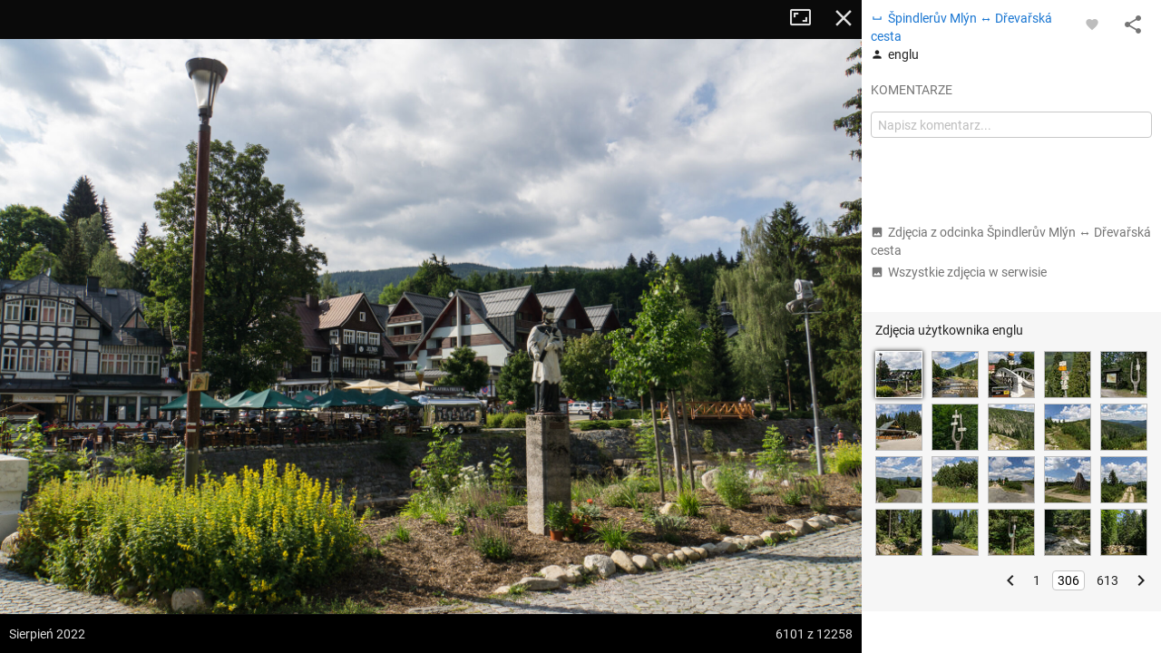

--- FILE ---
content_type: application/javascript; charset=utf-8
request_url: https://fundingchoicesmessages.google.com/f/AGSKWxUpFymiG0r67_FMVCCBHwP9nBO3QpcROa0LvDayGFMD3bKoWpRbjkveuHCE1ooFxAPPpTQmr6v1IMVYRhT5I2gLKpkk53kJZYeLeY5ZpWRa1t9gKROerzvoOlJQt8XfCMU8ldD7a7Gjiu9O1JV2_8YPo29hDYOjrGjltXTODN_PeuhMP-OfJNL0HBSy/_/msn-1.js/ad.ashx?/banner.htm?/news_ad..fi/ads/
body_size: -1290
content:
window['d151820d-29e4-43f1-9456-d3a6fd727ba8'] = true;